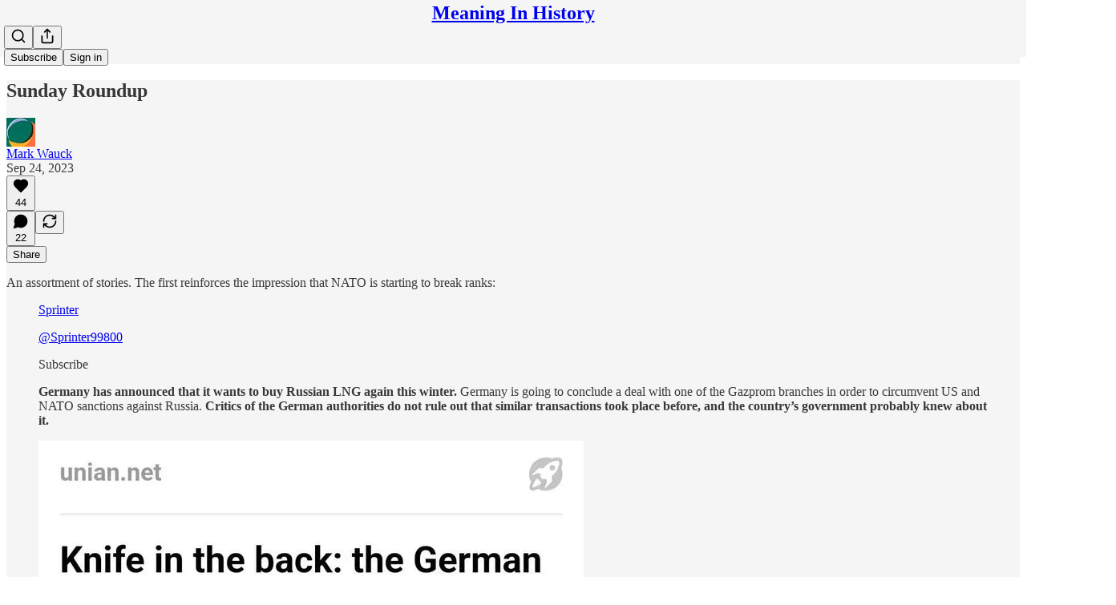

--- FILE ---
content_type: application/javascript
request_url: https://substackcdn.com/bundle/static/js/8148.b0668d1b.js
body_size: 3542
content:
"use strict";(self.webpackChunksubstack=self.webpackChunksubstack||[]).push([["8148"],{72458:function(e,r,n){n.d(r,{A:()=>i});let i={avatar:"avatar-u8q6xB",ltr:"ltr-qDBmby",rtl:"rtl-zsi3Q8",overlap:"overlap-q75iOo",last:"last-JfNEJ_"}},39957:function(e,r,n){n.d(r,{A:()=>i});let i={content:"content-uWImTJ",open:"open-sYnXMa",close:"close-nDLxeI"}},7358:function(e,r,n){n.d(r,{a:()=>el,N:()=>eo});var i=n(4006),t=n(17402),l=n(89490),o=n(63136);function u(e){let{profile:r}=e,n=r.bio;return n?(0,i.Y)(c,{children:(0,i.Y)(o.EY.B4,{children:n})}):null}let c=(0,l.I4)({display:"flex",direction:"column",gap:2});var a=n(69277),s=n(70408),d=n(65824),f=n(58050),p=n(84605),h=n(46271),m=n(74297),Y=n(86500),b=n(35369),g=n(94874),_=n(85050),y=n(40659),C=n(49807),v=n(57324);function I(e){let{subject:r,profile:n,utmSource:t,forceRefresh:l,entityKey:o}=e,u=(0,h.Jd)(),c=(0,y.rG)(),a=(0,d.FV)(n);return(null==r?void 0:r.id)===(null==u?void 0:u.id)?null:(0,i.FD)(F,{children:[a?(0,i.Y)(S,{pub:a,isSubscribed:n.isSubscribed,user:u,profile:n,utmSource:t,forceRefreshCard:l,params:c}):(0,i.Y)(D,{profile:n,entityKey:o}),n.can_dm&&(0,i.Y)(B,{profile:n})]})}function S(e){let{pub:r,profile:n,isSubscribed:t,user:l,utmSource:o,forceRefreshCard:u,params:c={}}=e,s=(0,_.s)({surface:"hover_profile",zIndex:1001})(r,n),{isLoading:f,subscribe:p}=(0,m.M)({publication:r,profileId:n.id,source:null!=o?o:"profile-card",onSuccess:()=>{u()}}),h=r?(0,C.eV6)(r,{user:l,addBase:!0,params:(0,a._)({utm_source:o||d.XY,utm_content:v.fL.subscribes,next:document.location.href},c)}):"";return r&&(t?(0,i.Y)(w,{href:h,onClick:()=>{(0,Y.u4)(Y.qY.ACCOUNT_CARD_SUBSCRIBE_CLICKED),(0,Y.fN)(r,"hover_profile")}}):"feed"===o&&l?(0,i.Y)(E,{onClick:()=>p(),isLoading:f}):(0,i.Y)(x,{href:h,onClick:e=>{(0,Y.u4)(Y.qY.ACCOUNT_CARD_SUBSCRIBE_CLICKED),s(e)}}))}function w(e){let{href:r,onClick:n}=e,{iString:t}=(0,p.GO)();return(0,i.Y)(b.$n,{priority:"secondary-outline",size:"sm",flex:"grow",href:r,onClick:n,children:t("Subscribed")})}function x(e){let{href:r,onClick:n}=e,{iString:t}=(0,p.GO)();return(0,i.Y)(b.$n,{priority:"primary",size:"sm",flex:"grow",href:r,localNavigation:!1,onClick:n,children:t("Subscribe")})}function E(e){let{isLoading:r,onClick:n}=e,{iString:t}=(0,p.GO)();return(0,i.Y)(b.$n,{priority:"primary",size:"sm",flex:"grow",onClick:n,loading:r,children:t("Subscribe")})}function D(e){let{profile:r,entityKey:n}=e,{isFollowing:t,buttonProps:l}=(0,f.km)(r,"hover-card",n),{iString:o}=(0,p.GO)();return(0,i.Y)(b.$n,(0,s._)((0,a._)({priority:t?"secondary-outline":"primary",size:"sm",flex:"grow"},l),{children:o(t?"Following":"Follow")}))}function B(e){let{profile:r}=e,{isLoading:n,handleStart:t}=(0,g.F)({source:"profile"}),{iString:l}=(0,p.GO)();return(0,i.Y)(b.$n,{priority:"secondary-outline",size:"sm",flex:"grow",onClick:()=>t([r.id]),loading:n,children:l("Message")})}let F=(0,l.I4)({display:"flex",direction:"row",gap:8,paddingTop:4});var A=n(24078),L=n(49095);function O(e){var r,n,t;let{subject:l,profile:u,utmSource:c}=e,a=l.name||"",s=null!=(n=u.handle)?n:null,f=(0,d.dL)(l,{utmSource:c}),p=l.id||0,h=null!=(t=u.bestseller_tier)?t:0,m=!!p&&!!(h||(null==(r=u.status)?void 0:r.badge));return(0,i.FD)(k,{children:[(0,i.FD)(N,{children:[(0,i.FD)(o.EY.B2,{children:[(0,i.Y)(o.Yq,{href:f,children:a}),"\xa0",m&&(0,i.Y)(o.EY,{as:"span",style:{verticalAlign:"bottom"},paddingLeft:2,children:(0,i.Y)(L.UserStatusSymbols,{inline:!0,tier:h,userId:p,status:u.status,size:"sm",noRelationshipBadge:!0})})]}),s&&(0,i.Y)(o.EY.B4,{color:"secondary",children:(0,i.Y)(o.Yq,{href:f,children:"@".concat(s)})}),(0,i.Y)(L.ProfileRelationshipBadge,{profile:u})]}),(0,i.Y)(A.dm,{user:u,size:48})]})}let k=(0,l.I4)({display:"flex",direction:"row",gap:12}),N=(0,l.I4)({display:"flex",direction:"column",justifyContent:"center",flex:"grow",gap:2});var q=n(57820);function R(){return(0,i.Y)(eo,{children:(0,i.Y)(q.y$,{flex:"grow",padding:40})})}var U=n(38305),z=n(22057),T=n(76977),K=n(39318);function G(e){let{profile:r,utmSource:n}=e,{iString:t,iPlural:l}=(0,p.GO)(),u=r.mutualsContext;if(!u)return null;let c=u.users.sort(e=>e.photo_url?-1:1);return 0===c.length?null:(0,i.FD)(T.fI,{alignItems:"center",gap:12,children:[(0,i.Y)(z.Z,{users:c,max:3,size:20,renderAvatar:e=>e.user?(0,i.Y)(A.dm,(0,s._)((0,a._)({},e),{linkProps:{href:(0,K.gYq)(e.user,{utm_source:v.VU.profileCard})},utmSource:v.VU.profileCard})):(0,i.Y)(A.q5,{})}),(0,i.FD)(o.EY.B4,{color:"secondary",children:["followers"===u.type&&t("Followed by "),(0,i.Y)(U.K,{array:c,limit:3,formatter:e=>(0,i.Y)(o.Yq,{href:(0,d.dL)(e,{utmSource:n}),children:e.name})}),"subscribers"===u.type?l(" subscribes"," subscribe",c.length):""]})]})}var J=n(33727),V=n(81203),P=n(75303),X=n(82776);function $(e){let{profile:r,utmSource:n}=e,t=(0,d.FV)(r),l=(0,h.Jd)();if(!t)return null;let u=(0,X.getByLine)(t),c=(0,K.fOI)(t,{params:{utm_source:n||d.XY,utm_content:v.fL.writes},signedIn:!!l});return(0,i.Y)(P.AE,{href:c,target:"_blank",rel:"noopener",onClick:()=>{(0,Y.u4)(Y.qY.ACCOUNT_CARD_WRITES_LINK_CLICKED),(0,Y.fN)(t,"hover_profile")},children:(0,i.Y)(j,{children:(0,i.FD)(W,{children:[(0,i.Y)(V.Nq,{pub:t,size:40}),(0,i.FD)(M,{children:[(0,i.Y)(o.EY.B4,{weight:"medium",color:"primary",children:t.name}),u&&(0,i.FD)(o.EY.B4,{translated:!0,color:"secondary",children:["By ",I18N.p(u)]})]})]})})})}function j(e){let{children:r}=e;return(0,i.Y)(J.Z,{padding:12,gap:12,radius:"sm",bg:"primary-hover",shadow:"none",children:r})}let W=(0,P.I4)({display:"flex",direction:"row",gap:12,alignItems:"center"}),M=(0,P.I4)({display:"flex",direction:"column",flex:"grow"});var Z=n(25859),Q=n(76171);function H(e){let{profile:r,subject:n,utmSource:t}=e,{iString:l}=(0,p.GO)(),{subscriptions:o,moreSubsLabel:u}=(0,d.Xm)(r),c=(0,d.FV)(r);return 0===o.length||c?null:(0,i.FD)(en,{children:[(0,i.Y)(ee,{title:l("Subscriptions"),moreSubsLabel:u,href:(0,d.dL)(n,{utmSource:t})}),o.map(e=>(0,i.Y)(er,{pub:e.publication,utmSource:t},e.publication.id))]})}function ee(e){let{title:r,moreSubsLabel:n,href:t}=e;return(0,i.FD)(T.fI,{justifyContent:"space-between",children:[(0,i.Y)(Q.JU,{color:"secondary",children:r}),n&&(0,i.Y)(o.EY.B4,{color:"secondary",children:(0,i.Y)(Z.Yq,{href:t,children:n})})]})}function er(e){let{pub:r,utmSource:n}=e,t=(0,h.Jd)();if(!r)return null;let l=(0,K.fOI)(r,{params:{utm_source:n||d.XY,utm_content:v.fL.reads},signedIn:!!t});return(0,i.Y)(P.AE,{href:l,target:"_blank",onClick:()=>{(0,Y.u4)(Y.qY.ACCOUNT_CARD_READS_LINK_CLICKED),(0,Y.fN)(r,"hover_profile")},rel:"noopener",children:(0,i.FD)(T.fI,{alignItems:"center",gap:12,children:[(0,i.Y)(V.Nq,{pub:r,size:28}),(0,i.Y)(o.EY.B4,{weight:"medium",color:"primary",title:r.name,children:r.name})]})})}function en(e){let{children:r}=e;return(0,i.Y)(J.Z,{padding:12,radius:"sm",bg:"primary-hover",shadow:"none",children:r})}var ei=n(31354),et=n(76528);function el(e){let{subject:r,utmSource:n,trackOnShow:l}=e,o=(0,d.nL)(r),{data:c,mutate:a}=(0,et.OU)(o||"",{shouldRevalidate:!1}),s=(0,ei.O)();return((0,t.useEffect)(()=>{if(l&&c){var e;(0,Y.u4)(Y.qY.ACCOUNT_CARD_SHOWN,{profile_user_id:c.id,has_publication:((null==(e=c.publicationUsers)?void 0:e.length)||0)>0})}},[l,null==c?void 0:c.id]),o&&c)?(0,i.FD)(eo,{children:[(0,i.Y)(O,{profile:c,subject:r,utmSource:n}),(0,i.Y)(u,{profile:c}),(0,i.Y)(I,{profile:c,subject:r,utmSource:n,forceRefresh:()=>a(),entityKey:s}),(0,i.Y)($,{profile:c,utmSource:n}),(0,i.Y)(H,{profile:c,subject:r,utmSource:n}),(0,i.Y)(G,{profile:c,utmSource:n})]}):(0,i.Y)(R,{})}let eo=(0,l.I4)({display:"flex",direction:"column",sizing:"border-box",width:320,gap:12,padding:12})},65824:function(e,r,n){n.d(r,{FV:()=>d,XY:()=>u,Xm:()=>s,dL:()=>a,nL:()=>c}),n(59167);var i=n(58278),t=n(39318),l=n(49807),o=n(82776);let u=n(57324).VU.accountCard;function c(e){if(!e)return null;let r=function(e){if("handle"in e&&e.handle)return e.handle;let r="author_id"in e&&e.author_id||"user_id"in e&&e.user_id||e.id;return r?e.slug?e.slug.startsWith("".concat(r,"-"))?e.slug:"".concat(r,"-").concat(e.slug):e.name?"".concat(r,"-").concat((0,i.JG)(e.name,{hashIfEmpty:!0})):"".concat(r):null}(e);return r?"/api/v1/user/".concat(r,"/public_profile"):null}function a(e){let{utmSource:r}=arguments.length>1&&void 0!==arguments[1]?arguments[1]:{},n=document.location.href.startsWith((0,l.Ewe)());return(0,t.gYq)(e,{noBase:n,utm_source:r||u})}function s(e){let r=[];e&&e.subscriptions&&(r=(0,o.sortSubscriptions)(e.subscriptions.filter(e=>!!e)));let n=null;return r.length>3&&(n="See all ".concat((0,o.numberToString)(r.length))),{subscriptions:r=r.slice(0,3),moreSubsLabel:n}}function d(e){var r;return e.primaryPublication&&(null==(r=e.publicationUsers.find(r=>{var n;return r.publication_id===(null==e||null==(n=e.primaryPublication)?void 0:n.id)}))?void 0:r.publication)}},74297:function(e,r,n){n.d(r,{M:()=>h});var i=n(69277),t=n(4006),l=n(48697),o=n(45773),u=n(58050),c=n(46271),a=n(86500),s=n(1683),d=n(12501),f=n(36372),p=n(32848);function h(e){let{publication:r,profileId:n,onSuccess:h=()=>{},source:m,params:Y={}}=e,b=(0,c.Jd)(),g=(0,p.n7)(),_=(0,u.uy)(),{popToast:y}=(0,f.d)(),{isLoading:C,refetch:v}=(0,d.st)({pathname:"/api/v1/reader/signup/pub",method:"POST",json:(0,i._)({publication_id:null==r?void 0:r.id,email:null==b?void 0:b.email,source:m,first_url:s.R9,first_referrer:s.b7,first_session_url:s.K0,first_session_referrer:s.OG,current_url:s.AT,current_referrer:s.uC},Y)});return{isLoading:C,subscribe:async()=>{if(!b||!r)return void y(()=>(0,t.Y)(f.y,{text:"Something went wrong. Please try again.",Icon:l.A}));try{await v(),y(()=>(0,t.Y)(f.y,{text:"Subscribed to ".concat(r.name),Icon:o.A})),h(),g.refetchPublication(r.id),n&&_(function(){let e=arguments.length>0&&void 0!==arguments[0]?arguments[0]:[];return e.includes(n)?e:[n,...e]},{revalidate:!1}),(0,a.u4)(a.qY.FEED_ONE_CLICK_SUBSCRIBE,{source:m,publication_id:r.id})}catch(e){console.error(e),y(()=>(0,t.Y)(f.y,{text:"There was an issue subscribing to this profile.",Icon:l.A}))}}}}},49365:function(e,r,n){n.d(r,{d:()=>o});var i=n(4006),t=n(33727),l=n(10996);function o(e){let{children:r}=e;return(0,i.Y)(l.e$,{children:(0,i.Y)(t.Z,{className:"panel-dQv8m7",shadow:"md",radius:"sm",sizing:"border-box",outline:"none",border:"detail",zIndex:1,padding:0,children:r})})}}}]);